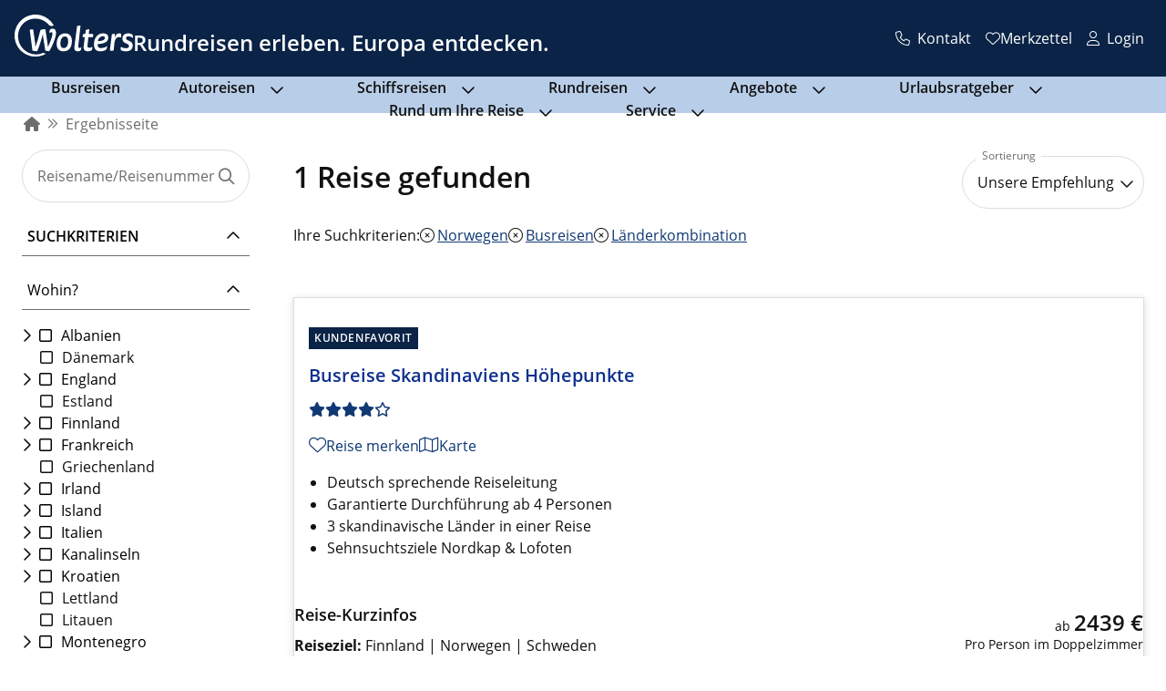

--- FILE ---
content_type: text/css; charset=utf-8
request_url: https://www.wolters-rundreisen.de/_nuxt/IconButton.ecc13e50.css
body_size: 480
content:
@media print{.no-print[data-v-0d51fb91]{display:none!important}}.wr-icon-btn[data-v-0d51fb91]{--icon-button-size:calc(var(--wr-sys-body-font-size) + var(--icon-button-spacing));--icon-button-spacing:var(--wr-sys-spacing-m);--icon-button-outlined-border-width:var(--wr-sys-border-level-2);--icon-size-level-1:1.25;--icon-size-level-2:1.5;--icon-size-level-3:2;background:none;background-color:var(--icon-button-background-color,var(--wr-sys-form-input-background-color-disabled));border:none;border:var(--wr-sys-border-transparent);border-radius:var(--wr-sys-border-radius-full);color:var(--icon-button-color,var(--wr-sys-form-label-color-disabled));height:var(--icon-button-size);line-height:var(--wr-sys-font-line-height-tiny);margin:0;padding:0;width:var(--icon-button-size)}.wr-icon-btn[data-v-0d51fb91]:disabled{cursor:not-allowed}.wr-icon-btn:disabled.wr-icon-btn--input[data-v-0d51fb91],.wr-icon-btn:disabled.wr-icon-btn--outlined[data-v-0d51fb91]{border:var(--wr-sys-form-input-border-disabled)}.wr-icon-btn:disabled.wr-icon-btn--outlined[data-v-0d51fb91]{border-width:var(--icon-button-outlined-border-width)}.wr-icon-btn[data-v-0d51fb91]:not(:disabled):focus-visible,.wr-icon-btn[data-v-0d51fb91]:not(:disabled):focus-within{outline:var(--focus-outline,var(--wr-sys-border-focus));outline-offset:var(--focus-offset,var(--wr-sys-border-offset-2))}.wr-icon-btn:not(:disabled).wr-icon-btn--primary[data-v-0d51fb91]{--icon-button-background-color:var(--wr-sys-color-primary);--icon-button-color:var(--wr-sys-color-on-primary)}.wr-icon-btn:not(:disabled).wr-icon-btn--primary[data-v-0d51fb91]:hover{--icon-button-background-color:var(--wr-sys-color-brand)}.wr-icon-btn:not(:disabled).wr-icon-btn--secondary[data-v-0d51fb91]{--icon-button-background-color:var(--wr-sys-color-secondary);--icon-button-color:var(--wr-sys-color-on-secondary)}.wr-icon-btn:not(:disabled).wr-icon-btn--secondary[data-v-0d51fb91]:hover{--icon-button-background-color:var(--wr-sys-color-secondary-container);--button-color:var(--wr-sys-color-on-secondary-container)}.wr-icon-btn:not(:disabled).wr-icon-btn--flat[data-v-0d51fb91]{--icon-button-background-color:transparent;--icon-button-color:var(--wr-sys-link-color)}.wr-icon-btn:not(:disabled).wr-icon-btn--flat[data-v-0d51fb91]:hover{--icon-button-color:var(--wr-sys-link-color-hover)}.wr-icon-btn:not(:disabled).wr-icon-btn--outlined[data-v-0d51fb91]{--icon-button-background-color:var(--wr-sys-color-inverse-primary);--icon-button-color:var(--wr-sys-color-on-inverse-primary);border-color:var(--wr-sys-color-primary);border-width:var(--icon-button-outlined-border-width)}.wr-icon-btn:not(:disabled).wr-icon-btn--outlined[data-v-0d51fb91]:hover{--icon-button-background-color:var(--wr-sys-color-secondary-container);--button-color:var(--wr-sys-color-on-secondary-container);border-color:var(--button-color)}.wr-icon-btn:not(:disabled).wr-icon-btn--input[data-v-0d51fb91]{--icon-button-background-color:var(--wr-sys-color-on-primary);--icon-button-color:var(--wr-sys-color-primary);border:var(--wr-sys-border-light)}.wr-icon-btn:not(:disabled).wr-icon-btn--input[data-v-0d51fb91]:hover{border:var(--wr-sys-form-input-border-hover);--icon-button-background-color:var(--wr-sys-color-secondary-container);--button-color:var(--wr-sys-color-on-secondary-container)}.wr-icon-btn--lg[data-v-0d51fb91]{--icon-button-size:calc(var(--wr-sys-body-font-size)*var(--icon-size-level-1) + var(--icon-button-spacing)*var(--icon-size-level-1))}.wr-icon-btn--xl[data-v-0d51fb91]{--icon-button-size:calc(var(--wr-sys-body-font-size)*var(--icon-size-level-2) + var(--icon-button-spacing)*var(--icon-size-level-2))}.wr-icon-btn--2xl[data-v-0d51fb91]{--icon-button-size:calc(var(--wr-sys-body-font-size)*var(--icon-size-level-3) + var(--icon-button-spacing)*var(--icon-size-level-3))}


--- FILE ---
content_type: text/css; charset=utf-8
request_url: https://www.wolters-rundreisen.de/_nuxt/BaseNote.428b15ba.css
body_size: 112
content:
.c-base-note[data-v-83e58de8]{background-color:#0a2346;border-bottom:2px solid #ff8f00;color:#fff;width:100%}.c-base-note__text[data-v-83e58de8]{margin:0;padding:.5rem 0;text-align:center}@media print{.no-print[data-v-83e58de8]{display:none!important}}.c-base-note[data-v-83e58de8] a{color:#fff;font-weight:700}


--- FILE ---
content_type: text/css; charset=utf-8
request_url: https://www.wolters-rundreisen.de/_nuxt/TheFooter.5d34cbe2.css
body_size: 1308
content:
@media print{.no-print[data-v-63851e81]{display:none!important}}.c-contact-opener[data-v-63851e81]{align-items:center;background:transparent;border:0;color:#fff;display:flex;line-height:1;padding:.5rem}@media (max-width:63.99em){.c-contact-opener span[data-v-63851e81]{display:none}}.c-contact-opener i[data-v-63851e81]{margin-right:.5rem}@media print{.no-print[data-v-ccf169be]{display:none!important}}.header-login[data-v-ccf169be]{position:relative}.header-login__trigger[data-v-ccf169be]{background:transparent;border:none;color:#fff;line-height:1;padding:.5rem}@media (max-width:63.99em){.header-login__trigger span[data-v-ccf169be]{display:none}}.header-login__link[data-v-ccf169be]{align-items:center;background:transparent;border:none;color:#fff;cursor:pointer;display:flex;line-height:1;padding:.5rem;text-decoration:underline}.header-login__link[data-v-ccf169be]:focus,.header-login__link[data-v-ccf169be]:hover{text-decoration:none}.header-login__flyout[data-v-ccf169be]{background-color:#0a2346;box-shadow:0 1rem 1rem #12121280;left:0;list-style-type:none;margin-bottom:0;padding:.5rem;position:absolute;top:100%;white-space:nowrap;z-index:2}.header-login__flyout--open-top[data-v-ccf169be]{bottom:100%;left:0;margin-bottom:1rem;top:auto}.header-login i[data-v-ccf169be]{margin-right:.5rem}@media print{.no-print[data-v-7d66deb0]{display:none!important}}.c-nav-burger__button[data-v-7d66deb0]{background-color:transparent;border:0;border-radius:0;display:none;height:30px;padding:0 6px;pointer-events:all;position:relative;transition:transform .6s cubic-bezier(.165,.84,.44,1);width:30px}@media (max-width:63.99em){.c-nav-burger__button[data-v-7d66deb0]{display:block}}.c-nav-burger__stroke[data-v-7d66deb0]{background-color:#fff;height:3px;left:0;position:absolute;right:0;top:50%;transition:transform .6s cubic-bezier(.165,.84,.44,1),opacity .3s cubic-bezier(.165,.84,.44,1),background-color .6s cubic-bezier(.165,.84,.44,1);width:auto}.c-nav-burger__stroke--1[data-v-7d66deb0]{transform:translateY(-8px)}.c-nav-burger__stroke--3[data-v-7d66deb0]{transform:translateY(8px)}.c-nav-burger.is-active .c-nav-burger__stroke--1[data-v-7d66deb0]{transform:rotate(45deg)}.c-nav-burger.is-active .c-nav-burger__stroke--2[data-v-7d66deb0]{opacity:0}.c-nav-burger.is-active .c-nav-burger__stroke--3[data-v-7d66deb0]{transform:rotate(-45deg)}@media print{.no-print[data-v-307f0098]{display:none!important}}.c-nav[data-v-307f0098]{background-color:#b8cde8;border-top:none}@media (max-width:63.99em){.c-nav[data-v-307f0098]{display:none}}.c-nav-list[data-v-307f0098]{align-items:center;display:flex;flex-wrap:wrap;height:2.5rem;justify-content:center}.c-nav-list .c-nav-list__item[data-v-307f0098]{display:flex;margin-right:4rem;position:relative}.c-nav-list .c-nav-list__item .fa-regular-button[data-v-307f0098]{background-color:transparent;border-color:transparent}.c-nav-list .c-nav-list__item i[data-v-307f0098]{margin-left:.5rem;margin-right:.5rem;margin-top:.2rem}.c-nav-list .c-nav-list__item i.open[data-v-307f0098]{display:none}.c-nav-list .c-nav-list__item i.closed[data-v-307f0098],.c-nav-list .c-nav-list__item.show-items i.open[data-v-307f0098],.c-nav-list .c-nav-list__item:hover i.open[data-v-307f0098]{display:block}.c-nav-list .c-nav-list__item.show-items i.closed[data-v-307f0098],.c-nav-list .c-nav-list__item:hover i.closed[data-v-307f0098]{display:none}.c-nav-list .c-nav-list__item.show-items .c-nav-flyout[data-v-307f0098],.c-nav-list .c-nav-list__item:hover .c-nav-flyout[data-v-307f0098]{display:block}.c-nav-list .c-nav__link[data-v-307f0098]{color:#111;font-weight:600;text-decoration:none}.c-nav-flyout[data-v-307f0098]{background-color:#b8cde8;display:none;left:-.5rem;padding:.5rem .5rem 0;position:absolute;top:1.4rem;width:-moz-max-content;width:max-content;z-index:2}.c-nav-flyout .c-nav-flyout__item[data-v-307f0098]{align-items:center;display:flex;height:3rem;width:100%}.c-nav-flyout .c-nav-flyout__item[data-v-307f0098]:not(:last-of-type){border-bottom:1px solid #111}.c-nav-flyout .c-nav-flyout__item .c-nav__link[data-v-307f0098]{color:#111;font-weight:unset}.c-nav-flyout .c-nav-flyout__item .c-nav__link[data-v-307f0098]:focus,.c-nav-flyout .c-nav-flyout__item .c-nav__link[data-v-307f0098]:hover{border-bottom:unset;text-decoration:underline}@media print{.no-print[data-v-462b8456]{display:none!important}}.c-main-nav__panel[data-v-462b8456]{background-color:#fff;height:100vh;max-width:80vw;overflow-y:auto;padding:1rem;position:fixed;right:0;top:0;width:350px;z-index:999}.c-main-nav[data-v-462b8456],.c-main-nav__panel[data-v-462b8456]{display:flex;flex-direction:column}.c-main-nav[data-v-462b8456]{height:100%;justify-content:space-between}.c-main-nav[data-v-462b8456] .c-collapsible__trigger{align-items:baseline;border-color:#103973;color:#103973;padding:.5rem 0}.c-main-nav[data-v-462b8456] .c-collapsible__trigger:focus,.c-main-nav[data-v-462b8456] .c-collapsible__trigger:hover{color:#0a2346}.c-main-nav[data-v-462b8456] .c-collapsible__content{padding-top:0}.c-main-nav-sub-menu[data-v-462b8456]{margin-left:1rem}.c-main-nav__menu[data-v-462b8456],.c-main-nav__menu ul[data-v-462b8456]{list-style:none}.c-main-nav__menu li[data-v-462b8456]{margin-left:0}.c-main-nav__header[data-v-462b8456]{border-top:1px solid #103973;margin-bottom:1rem}.c-main-nav__link[data-v-462b8456]{border-bottom:1px solid;display:flex;flex-wrap:wrap;justify-content:space-between;padding:.5rem 0;text-decoration:none}.c-main-nav__link[data-v-462b8456]:focus-visible,.c-main-nav__link[data-v-462b8456]:hover{color:#0a2346}.c-main-nav__backdrop[data-v-462b8456]{background-color:#00000080;bottom:0;cursor:pointer;left:0;position:fixed;right:0;top:0;z-index:2}.c-main-nav__close[data-v-462b8456]{background-color:#fff;border:0;color:#103973;font-size:1rem;text-align:left}.c-main-nav__close[data-v-462b8456]:focus-visible,.c-main-nav__close[data-v-462b8456]:hover{color:#0a2346}.slide-enter-active[data-v-462b8456],.slide-leave-active[data-v-462b8456]{transition:transform .5s ease}.slide-enter[data-v-462b8456],.slide-leave-to[data-v-462b8456]{transform:translate(100%);transition:all .5s ease-in 0s}@media print{.no-print[data-v-eddab10c]{display:none!important}}footer[data-v-eddab10c]{background-color:#0a2346;color:#fff;margin-top:auto;padding:0 1rem 1rem}.c-copyright[data-v-eddab10c]{align-items:center;color:#fff;display:flex;font-size:.75rem;justify-content:center;margin-bottom:0;margin-top:1rem}


--- FILE ---
content_type: text/css; charset=utf-8
request_url: https://www.wolters-rundreisen.de/_nuxt/BaseSocialList.ff888c02.css
body_size: 1817
content:
@media print{.no-print[data-v-c710bbc3]{display:none!important}}#login-note-modal[data-v-c710bbc3]{z-index:999999!important}@media print{.no-print[data-v-af9012ff]{display:none!important}}ul[data-v-af9012ff]{list-style-type:none;padding:0}ul li[data-v-af9012ff]{margin:0;padding-left:.1rem}ul li i[data-v-af9012ff]{margin-right:.5rem}ul li i.fa-circle-check[data-v-af9012ff]{color:#2e7d32}@media print{.no-print[data-v-8c3ea326]{display:none!important}}.form-modal[data-v-8c3ea326]{width:350px}.login-form[data-v-8c3ea326]{margin-bottom:1rem;text-align:left}.password-security[data-v-8c3ea326]{margin-top:1rem}.error-login[data-v-8c3ea326]{color:#a71d1b;font-weight:700;margin-bottom:1rem}.form-group[data-v-8c3ea326]{padding:.5rem 0}.form-footer[data-v-8c3ea326]{align-items:center;display:flex;flex-direction:column;gap:1rem;justify-content:space-between}.form-modal .modal-heading p[data-v-8c3ea326]{max-width:-moz-fit-content;max-width:fit-content}@media print{.no-print[data-v-50541dc8]{display:none!important}}.login-form[data-v-50541dc8]{margin-bottom:1rem;text-align:left}.password-security[data-v-50541dc8]{margin-top:1rem}.error-login[data-v-50541dc8]{color:#a71d1b;font-weight:700;margin-bottom:1rem}.form-group[data-v-50541dc8]{padding:.5rem 0}.form-footer[data-v-50541dc8]{align-items:center;display:flex;flex-direction:column;gap:1rem;justify-content:space-between}.form-modal .modal-heading p[data-v-50541dc8]{max-width:-moz-fit-content;max-width:fit-content}.btn[data-v-50541dc8]{align-items:center;background-color:#fff;border:1px solid #103973;border-radius:30px;color:#103973;display:inline-flex;font-weight:600;height:52px;justify-content:center;line-height:1;outline:none;padding:1rem;position:relative;text-align:center;text-decoration:none;transition:all .15s ease-in-out;-webkit-user-select:none;-moz-user-select:none;user-select:none}.btn[data-v-50541dc8]:active,.btn[data-v-50541dc8]:focus,.btn[data-v-50541dc8]:hover{background-color:#f2f2f2}.btn--primary[data-v-50541dc8],.btn-primary[data-v-50541dc8]{background-color:#103973;color:#fff}.btn--primary[data-v-50541dc8]:active,.btn--primary[data-v-50541dc8]:focus,.btn--primary[data-v-50541dc8]:hover,.btn-primary[data-v-50541dc8]:active,.btn-primary[data-v-50541dc8]:focus,.btn-primary[data-v-50541dc8]:hover{background-color:#0a2346}.btn--small[data-v-50541dc8]{height:40px;padding:.5rem}.btn[disabled][data-v-50541dc8]{background-color:#ddd;border-color:#ddd;cursor:not-allowed}.btn--full[data-v-50541dc8]{width:100%}.btn--search[data-v-50541dc8]{border:none;color:#6d6d6d}@media (max-width:29.99em){.btn--search[data-v-50541dc8]{padding:.75rem}}.btn--opacity[data-v-50541dc8]{background:hsla(0,0%,100%,.7)}.btn--arrow-right[data-v-50541dc8]{padding-left:.5rem;padding-right:.5rem;text-align:center}.btn--arrow-right i[data-v-50541dc8]{font-size:2.2rem;position:absolute;right:.5rem;top:.5rem}@media (max-width:29.99em){.btn--arrow-right i[data-v-50541dc8]{right:3.5rem}}#agency-panel p[data-v-50541dc8]:first-child{margin-top:1rem}@media print{.no-print[data-v-09ba803a]{display:none!important}}.btn[data-v-09ba803a]{align-items:center;background-color:#fff;border:1px solid #103973;border-radius:30px;color:#103973;display:inline-flex;font-weight:600;height:52px;justify-content:center;line-height:1;outline:none;padding:1rem;position:relative;text-align:center;text-decoration:none;transition:all .15s ease-in-out;-webkit-user-select:none;-moz-user-select:none;user-select:none}.btn[data-v-09ba803a]:active,.btn[data-v-09ba803a]:focus,.btn[data-v-09ba803a]:hover{background-color:#f2f2f2}.btn--primary[data-v-09ba803a],.btn-primary[data-v-09ba803a]{background-color:#103973;color:#fff}.btn--primary[data-v-09ba803a]:active,.btn--primary[data-v-09ba803a]:focus,.btn--primary[data-v-09ba803a]:hover,.btn-primary[data-v-09ba803a]:active,.btn-primary[data-v-09ba803a]:focus,.btn-primary[data-v-09ba803a]:hover{background-color:#0a2346}.btn--small[data-v-09ba803a]{height:40px;padding:.5rem}.btn[disabled][data-v-09ba803a]{background-color:#ddd;border-color:#ddd;cursor:not-allowed}.btn--full[data-v-09ba803a]{width:100%}.btn--search[data-v-09ba803a]{border:none;color:#6d6d6d}@media (max-width:29.99em){.btn--search[data-v-09ba803a]{padding:.75rem}}.btn--opacity[data-v-09ba803a]{background:hsla(0,0%,100%,.7)}.btn--arrow-right[data-v-09ba803a]{padding-left:.5rem;padding-right:.5rem;text-align:center}.btn--arrow-right i[data-v-09ba803a]{font-size:2.2rem;position:absolute;right:.5rem;top:.5rem}@media (max-width:29.99em){.btn--arrow-right i[data-v-09ba803a]{right:3.5rem}}.login-form[data-v-09ba803a]{margin-bottom:1rem;text-align:left}.password-security[data-v-09ba803a]{margin-top:1rem}.error-login[data-v-09ba803a]{color:#a71d1b;font-weight:700;margin-bottom:1rem}.form-group[data-v-09ba803a]{padding:.5rem 0}.form-footer[data-v-09ba803a]{align-items:center;display:flex;flex-direction:column;gap:1rem;justify-content:space-between}.form-modal .modal-heading p[data-v-09ba803a]{max-width:-moz-fit-content;max-width:fit-content}#customer-panel p[data-v-09ba803a]:first-child{margin-top:1rem}@media print{.no-print[data-v-857b8a2e]{display:none!important}}.form-modal[data-v-857b8a2e]{width:350px}.fade-enter-active[data-v-857b8a2e],.fade-leave-active[data-v-857b8a2e]{transition-duration:.5s;transition-property:all}.fade-enter[data-v-857b8a2e],.fade-leave-to[data-v-857b8a2e]{max-height:0;opacity:0;overflow-y:hidden}@media print{.no-print[data-v-e6431d0c]{display:none!important}}.form-modal[data-v-e6431d0c]{width:350px}.btn[data-v-e6431d0c]{align-items:center;background-color:#fff;border:1px solid #103973;border-radius:30px;color:#103973;display:inline-flex;font-weight:600;height:52px;justify-content:center;line-height:1;outline:none;padding:1rem;position:relative;text-align:center;text-decoration:none;transition:all .15s ease-in-out;-webkit-user-select:none;-moz-user-select:none;user-select:none}.btn[data-v-e6431d0c]:active,.btn[data-v-e6431d0c]:focus,.btn[data-v-e6431d0c]:hover{background-color:#f2f2f2}.btn--primary[data-v-e6431d0c],.btn-primary[data-v-e6431d0c]{background-color:#103973;color:#fff}.btn--primary[data-v-e6431d0c]:active,.btn--primary[data-v-e6431d0c]:focus,.btn--primary[data-v-e6431d0c]:hover,.btn-primary[data-v-e6431d0c]:active,.btn-primary[data-v-e6431d0c]:focus,.btn-primary[data-v-e6431d0c]:hover{background-color:#0a2346}.btn--small[data-v-e6431d0c]{height:40px;padding:.5rem}.btn[disabled][data-v-e6431d0c]{background-color:#ddd;border-color:#ddd;cursor:not-allowed}.btn--full[data-v-e6431d0c]{width:100%}.btn--search[data-v-e6431d0c]{border:none;color:#6d6d6d}@media (max-width:29.99em){.btn--search[data-v-e6431d0c]{padding:.75rem}}.btn--opacity[data-v-e6431d0c]{background:hsla(0,0%,100%,.7)}.btn--arrow-right[data-v-e6431d0c]{padding-left:.5rem;padding-right:.5rem;text-align:center}.btn--arrow-right i[data-v-e6431d0c]{font-size:2.2rem;position:absolute;right:.5rem;top:.5rem}@media (max-width:29.99em){.btn--arrow-right i[data-v-e6431d0c]{right:3.5rem}}.login-form[data-v-e6431d0c]{margin-bottom:1rem;text-align:left}.password-security[data-v-e6431d0c]{margin-top:1rem}.error-login[data-v-e6431d0c]{color:#a71d1b;font-weight:700;margin-bottom:1rem}.form-group[data-v-e6431d0c]{padding:.5rem 0}.form-footer[data-v-e6431d0c]{align-items:center;display:flex;flex-direction:column;gap:1rem;justify-content:space-between}.form-modal .modal-heading p[data-v-e6431d0c]{max-width:-moz-fit-content;max-width:fit-content}@media print{.no-print[data-v-4de401d9]{display:none!important}}.agency-login[data-v-4de401d9]{position:absolute}@media print{.no-print[data-v-e1db1a0c]{display:none!important}}.c-contact-information__footer[data-v-e1db1a0c]{max-width:25rem}@media print{.no-print[data-v-d1e5b960]{display:none!important}}.c-footer-block[data-v-d1e5b960]{color:#fff;padding-top:2rem}.c-footer-block__headline[data-v-d1e5b960]{display:block;font-size:1.5rem;font-weight:400;margin-bottom:.9rem}@media print{.no-print[data-v-3651f239]{display:none!important}}fieldset[data-v-3651f239]{display:flex;gap:.5rem;margin-bottom:1rem}.newsletter-form-notification[data-v-3651f239]{color:#0277bd}@font-face{font-display:block;font-family:Roboto;src:url(https://assets.sendinblue.com/font/Roboto/Latin/normal/normal/7529907e9eaf8ebb5220c5f9850e3811.woff2) format("woff2"),url(https://assets.sendinblue.com/font/Roboto/Latin/normal/normal/25c678feafdc175a70922a116c9be3e7.woff) format("woff")}@font-face{font-display:fallback;font-family:Roboto;font-weight:600;src:url(https://assets.sendinblue.com/font/Roboto/Latin/medium/normal/6e9caeeafb1f3491be3e32744bc30440.woff2) format("woff2"),url(https://assets.sendinblue.com/font/Roboto/Latin/medium/normal/71501f0d8d5aa95960f6475d5487d4c2.woff) format("woff")}@font-face{font-display:fallback;font-family:Roboto;font-weight:700;src:url(https://assets.sendinblue.com/font/Roboto/Latin/bold/normal/3ef7cf158f310cf752d5ad08cd0e7e60.woff2) format("woff2"),url(https://assets.sendinblue.com/font/Roboto/Latin/bold/normal/ece3a1d82f18b60bcce0211725c476aa.woff) format("woff")}#sib-container input[data-v-3651f239]::-moz-placeholder{color:#a6a6a6;font-family:Open Sans,sans-serif;text-align:left}#sib-container input[data-v-3651f239]::placeholder{color:#a6a6a6;font-family:Open Sans,sans-serif;text-align:left}#sib-container textarea[data-v-3651f239]::-moz-placeholder{color:#a6a6a6;font-family:Open Sans,sans-serif;text-align:left}#sib-container textarea[data-v-3651f239]::placeholder{color:#a6a6a6;font-family:Open Sans,sans-serif;text-align:left}.sib-form[data-v-3651f239]{background-color:#e3e6ea;padding:0}#sib-container[data-v-3651f239]{background-color:#e3e6ea;margin:-10px 0;padding:0 10px 0 0}.sib-form-block[data-v-3651f239]{padding:0}.sib-form-block__button[data-v-3651f239]{background-color:#111;border-radius:30px;border-width:0;color:#fff;font-family:Open Sans,sans-serif;font-size:16px;font-weight:600;text-align:left}@media print{.no-print[data-v-533ea0f7]{display:none!important}}.social-list[data-v-533ea0f7]{align-items:center;display:flex;gap:.8rem;list-style:none;margin-block:0}.social-list__item[data-v-533ea0f7]{margin-inline-start:0}.social-list__link[data-v-533ea0f7]{color:#fff;display:block;font-size:2rem;padding:3px;text-decoration:none;transition:scale .3s}.social-list__link[data-v-533ea0f7]:focus-visible,.social-list__link[data-v-533ea0f7]:hover{color:#fff;scale:1.1}


--- FILE ---
content_type: text/css; charset=utf-8
request_url: https://www.wolters-rundreisen.de/_nuxt/BaseModal.ee2fe2e4.css
body_size: 236
content:
@media print{.no-print[data-v-815e4cbd]{display:none!important}}.modal-backdrop[data-v-815e4cbd]{align-items:center;background-color:var(--wr-sys-color-backdrop);bottom:0;display:flex;justify-content:center;left:0;position:fixed;right:0;top:0;z-index:var(--wr-sys-layer-top)}.modal[data-v-815e4cbd]{--modal-border:var(--wr-sys-border-lightest);--modal-max-height:90vh;--modal-max-width:90vw;background:var(--wr-sys-color-surface-light);box-shadow:var(--wr-sys-shadow-base);display:flex;flex-direction:column;max-height:var(--modal-max-height);max-width:var(--modal-max-width);position:relative}.modal__header[data-v-815e4cbd]{align-items:center;border-bottom:var(--modal-border);display:flex;gap:var(--wr-sys-spacing-m);justify-content:space-between;padding-block:var(--wr-sys-spacing-s);padding-inline:var(--wr-sys-spacing-l)}.modal__headline[data-v-815e4cbd]{margin:0}.modal__content-wrapper[data-v-815e4cbd]{flex:1;overflow-y:auto}.modal__content[data-v-815e4cbd],.modal__footer[data-v-815e4cbd]{padding-block:var(--wr-sys-spacing-s);padding-inline:var(--wr-sys-spacing-l)}.modal__footer[data-v-815e4cbd]{border-top:var(--modal-border);flex:auto}


--- FILE ---
content_type: text/css; charset=utf-8
request_url: https://www.wolters-rundreisen.de/_nuxt/BaseTextInput.5dc92ea8.css
body_size: 899
content:
@media print{.no-print[data-v-aa0602c3]{display:none!important}}div[data-v-aa0602c3]:hover{cursor:pointer}i[data-v-aa0602c3]{margin-right:.5rem;vertical-align:super}@media print{.no-print[data-v-5ece2c69]{display:none!important}}form .control-group[data-v-5ece2c69]{margin-bottom:1.5rem}form .control-group[data-v-5ece2c69]:first-child{margin-top:.5rem}form .control-group[data-v-5ece2c69]:last-child{margin-bottom:0}.input-with-notice[data-v-5ece2c69]{position:relative}.input-with-notice__item[data-v-5ece2c69]{background-color:transparent;font-size:1.25rem;position:absolute;right:6px;top:20px}.input-with-notice__item--offset[data-v-5ece2c69]{right:2.5rem}.error-label[data-v-5ece2c69],.warning-label[data-v-5ece2c69]{display:block;font-size:.75rem;line-height:1.25;padding:6px 0}.error-label[data-v-5ece2c69]{color:#c62828}.warning-label[data-v-5ece2c69]{color:#ff8f00}.text-input-wrapper[data-v-5ece2c69]{position:relative;width:100%}.text-input-wrapper label [placeholder]~.sliding-label[data-v-5ece2c69],.text-input-wrapper:not(.disabled) label .changed~.sliding-label[data-v-5ece2c69],.text-input-wrapper:not(.disabled) label .focus~.sliding-label[data-v-5ece2c69],.text-input-wrapper:not(.disabled) label :active+.sliding-label[data-v-5ece2c69],.text-input-wrapper:not(.disabled) label :focus+.sliding-label[data-v-5ece2c69],.text-input-wrapper:not(.disabled) label :not(:empty)+.sliding-label[data-v-5ece2c69]{font-size:.75rem;top:0;transition:top .1s,font-size .1s;width:auto}.text-input-wrapper:not(.disabled) label .changed~.sliding-label[data-v-5ece2c69],.text-input-wrapper:not(.disabled) label .focus~.sliding-label[data-v-5ece2c69],.text-input-wrapper:not(.disabled) label :active+.sliding-label[data-v-5ece2c69],.text-input-wrapper:not(.disabled) label :focus+.sliding-label[data-v-5ece2c69],.text-input-wrapper:not(.disabled) label :not(:empty)+.sliding-label[data-v-5ece2c69]{line-height:1;padding:0 6px}.text-input-wrapper.disabled[data-v-5ece2c69],.text-input-wrapper.disabled[data-v-5ece2c69] *{cursor:not-allowed}.text-input-wrapper.disabled .sliding-label[data-v-5ece2c69]{color:#e3e6ea}.text-input-wrapper label .sliding-label[data-v-5ece2c69]{background-color:#fff;color:#6d6d6d;font-size:1rem;left:1rem;padding-bottom:3px;padding-top:3px;pointer-events:none;position:absolute;top:50%;transform:translateY(-50%);-webkit-user-select:none;-moz-user-select:none;user-select:none}.text-input-wrapper label[data-v-5ece2c69]{line-height:1}.text-input-wrapper.mandatory .sliding-label[data-v-5ece2c69]:after{content:" *"}.text-input-wrapper .error[data-v-5ece2c69]{color:#c62828}.text-input-wrapper .error[data-v-5ece2c69],.text-input-wrapper .success[data-v-5ece2c69]{background-color:#fff;border-radius:50%;position:absolute;right:0;top:0;transform:translateY(-50%)}.text-input-wrapper .success[data-v-5ece2c69]{color:#2e7d32}.text-input-wrapper .warning[data-v-5ece2c69]{background-color:#fff;border-radius:50%;color:#ff8f00;position:absolute;right:0;top:0;transform:translateY(-50%)}.text-input-wrapper .search[data-v-5ece2c69]{background-color:#fff;color:#6d6d6d;font-size:1.1rem;position:absolute;right:1rem;top:1.3rem}input[data-v-5ece2c69],textarea[data-v-5ece2c69]{background-color:#fff;border:1px solid #ddd;border-radius:30px;color:#111;line-height:24px;outline:none;padding:1rem;width:100%}input.placeholder-readability[data-v-5ece2c69]::-moz-placeholder,textarea.placeholder-readability[data-v-5ece2c69]::-moz-placeholder{color:#6d6d6d}input.placeholder-readability[data-v-5ece2c69]::placeholder,textarea.placeholder-readability[data-v-5ece2c69]::placeholder{color:#6d6d6d}input[data-v-5ece2c69]:active,input[data-v-5ece2c69]:focus,input[data-v-5ece2c69]:hover,textarea[data-v-5ece2c69]:active,textarea[data-v-5ece2c69]:focus,textarea[data-v-5ece2c69]:hover{box-shadow:0 0 3px #111}.error input[data-v-5ece2c69]:active,.error input[data-v-5ece2c69]:focus,.error input[data-v-5ece2c69]:hover,.error textarea[data-v-5ece2c69]:active,.error textarea[data-v-5ece2c69]:focus,.error textarea[data-v-5ece2c69]:hover{box-shadow:0 0 3px #c62828}.success input[data-v-5ece2c69]:active,.success input[data-v-5ece2c69]:focus,.success input[data-v-5ece2c69]:hover,.success textarea[data-v-5ece2c69]:active,.success textarea[data-v-5ece2c69]:focus,.success textarea[data-v-5ece2c69]:hover{box-shadow:0 0 3px #2e7d32}.warning input[data-v-5ece2c69]:active,.warning input[data-v-5ece2c69]:focus,.warning input[data-v-5ece2c69]:hover,.warning textarea[data-v-5ece2c69]:active,.warning textarea[data-v-5ece2c69]:focus,.warning textarea[data-v-5ece2c69]:hover{box-shadow:0 0 3px #ff8f00}.error input[data-v-5ece2c69],.error textarea[data-v-5ece2c69]{border-color:#c62828}.success input[data-v-5ece2c69],.success textarea[data-v-5ece2c69]{border-color:#2e7d32}.warning input[data-v-5ece2c69],.warning textarea[data-v-5ece2c69]{border-color:#ff8f00}input[data-v-5ece2c69]:not(:focus),textarea[data-v-5ece2c69]:not(:focus){cursor:pointer}input[data-v-5ece2c69]::-ms-expand,textarea[data-v-5ece2c69]::-ms-expand{display:none}textarea[data-v-5ece2c69]{height:auto;min-height:48px}.counter-label[data-v-5ece2c69]{color:#6d6d6d;display:inline-block;font-size:.75rem;text-align:right;width:100%}.text-input-placeholder__placeholder[data-v-5ece2c69]{height:58px}


--- FILE ---
content_type: text/css; charset=utf-8
request_url: https://www.wolters-rundreisen.de/_nuxt/BaseTextLoader.0ce9d6ea.css
body_size: 143
content:
@media print{.no-print[data-v-4e5f5838]{display:none!important}}.text-loader[data-v-4e5f5838]{align-items:center;background-color:#0000004d;display:flex;height:200%;justify-content:center;left:0;position:fixed;top:0;width:100%;z-index:99999}.text-loader>i[data-v-4e5f5838]{animation:spinner-4e5f5838 1.5s linear infinite;font-size:4rem;left:48%;position:absolute;top:25%}@keyframes spinner-4e5f5838{to{transform:rotate(1turn)}}.text-loader>div[data-v-4e5f5838]{flex:1;text-align:center}.text-loader.inline[data-v-4e5f5838]{background-color:#ffffffa3;display:flex;flex-direction:column;height:100%;position:absolute}.text-loader.inline>i[data-v-4e5f5838]{flex:1;position:inherit}


--- FILE ---
content_type: text/css; charset=utf-8
request_url: https://www.wolters-rundreisen.de/_nuxt/BaseRadioGroup.759d9051.css
body_size: 16
content:
@media print{.no-print[data-v-b0095c4a]{display:none!important}}.radio-group-wrapper[data-v-b0095c4a]{-webkit-user-select:none;-moz-user-select:none;user-select:none}.radio-group-wrapper .radio-group-list.split[data-v-b0095c4a]{-moz-column-count:2;column-count:2}.radio-group-wrapper.horizontal ul[data-v-b0095c4a]{display:flex}.radio-group-wrapper.horizontal ul>li[data-v-b0095c4a]{flex:1}.radio-group-wrapper label+label[data-v-b0095c4a]{margin-left:25%}.radio-group-wrapper .c-tooltip[data-v-b0095c4a]{margin-left:.4rem}


--- FILE ---
content_type: text/css; charset=utf-8
request_url: https://www.wolters-rundreisen.de/_nuxt/BaseRadioInput.2352635c.css
body_size: 194
content:
@media print{.no-print{display:none!important}}label>span:first-of-type{display:inline-block}.disabled{cursor:not-allowed}.disabled>span{color:#e3e6ea}[type=radio]{-webkit-appearance:none;-moz-appearance:none;appearance:none;cursor:pointer;display:none;outline:none;position:relative;top:0}[type=radio]:before{display:block;height:60%;margin:20% auto;width:60%}[type=radio]:disabled+i{color:#e3e6ea}.radio-title-html{align-items:baseline;display:flex!important;flex-direction:row;flex-wrap:wrap;justify-content:center}.radio-title-html div,.radio-title-html:before{display:flex!important;flex-basis:100%;flex:1;flex-direction:column}.radio-title-html div{flex:10}@media print{.no-print[data-v-cf410620]{display:none!important}}i[data-v-cf410620]{margin-right:.5rem}label[data-v-cf410620]{align-items:baseline;display:flex}i[data-v-cf410620]{--fa-animation-duration:1.2s}


--- FILE ---
content_type: text/css; charset=utf-8
request_url: https://www.wolters-rundreisen.de/_nuxt/BaseToolTip.0671f3f8.css
body_size: 366
content:
@media print{.no-print[data-v-cf65ef3d]{display:none!important}}i[data-v-cf65ef3d]{margin-right:0}.small .c-tooltip__content[data-v-cf65ef3d]{min-width:17rem}.c-tooltip[data-v-cf65ef3d]{cursor:pointer;display:inline-block;font-weight:400;line-height:1.4rem;position:relative}.c-tooltip__content[data-v-cf65ef3d]{background-color:#fff;bottom:30px;box-shadow:0 0 5px #ddd;color:var(--accent-color-3);font-size:1rem;left:-17px;min-width:18rem;opacity:0;padding:.5rem;position:absolute;text-align:center;transition:opacity .5s;-webkit-user-select:none;-moz-user-select:none;user-select:none;visibility:hidden;z-index:110}.c-tooltip__content[data-v-cf65ef3d]:after{border:10px solid transparent;border-top-color:#fff;bottom:-20px;content:"";left:20px;margin-left:-5px;position:absolute}.c-tooltip__content--bottom-right[data-v-cf65ef3d]{bottom:20px;left:auto;right:-17px;top:auto}.c-tooltip__content--bottom-right[data-v-cf65ef3d]:after{bottom:-19px;left:auto;right:24px}.c-tooltip__content--bottom-left[data-v-cf65ef3d]{bottom:20px;left:-13px;top:auto}.c-tooltip__content--bottom-left[data-v-cf65ef3d]:after{bottom:-19px;left:17px}.c-tooltip__content--top-left[data-v-cf65ef3d]{bottom:auto;left:-14px;right:auto;top:30px}.c-tooltip__content--top-left[data-v-cf65ef3d]:after{border-color:transparent transparent #fff;bottom:auto;left:17px;top:-19px}.c-tooltip__content--top-right[data-v-cf65ef3d]{bottom:auto;left:auto;right:-14px;top:30px}.c-tooltip__content--top-right[data-v-cf65ef3d]:after{border-color:transparent transparent #fff;bottom:auto;left:auto;right:21px;top:-19px}.c-tooltip:hover>p[data-v-cf65ef3d],.c-tooltip>.static[data-v-cf65ef3d]{opacity:1;visibility:visible}


--- FILE ---
content_type: text/css; charset=utf-8
request_url: https://www.wolters-rundreisen.de/_nuxt/ContactLinks.31a2e3b1.css
body_size: 9
content:
@media print{.no-print[data-v-f8378aeb]{display:none!important}}.contact-links[data-v-f8378aeb]{list-style:none}.contact-links__icon[data-v-f8378aeb]{margin-inline-end:8px}.contact-links__link[data-v-f8378aeb]{color:#fff;text-decoration:none}.contact-links__link[data-v-f8378aeb]:focus-visible,.contact-links__link[data-v-f8378aeb]:hover{color:#fff;text-decoration:underline}.contact-links__link-blue[data-v-f8378aeb]{color:#103973}.contact-links__link-blue[data-v-f8378aeb]:focus-visible,.contact-links__link-blue[data-v-f8378aeb]:hover{color:#0a2346}


--- FILE ---
content_type: text/css; charset=utf-8
request_url: https://www.wolters-rundreisen.de/_nuxt/BaseCollapsible.322eb0d2.css
body_size: 434
content:
@media print{.no-print[data-v-85d7c635]{display:none!important}}.c-collapsible[data-v-85d7c635]{background-color:#fff;width:100%}.c-collapsible.disabled button[data-v-85d7c635],.c-collapsible.disabled span[data-v-85d7c635]{color:#6d6d6d;cursor:not-allowed}.c-collapsible.disabled span[data-v-85d7c635]{border-bottom-color:#6d6d6d}.c-collapsible-wrapper[data-v-85d7c635]{display:grid;grid-template-columns:0 auto}.c-collapsible__trigger[data-v-85d7c635]{align-items:center;background-color:transparent;border:0;border-bottom:1px solid #6d6d6d;display:flex;justify-content:space-between;outline:none;text-align:left;width:100%}.c-collapsible__trigger i[data-v-85d7c635]{margin-right:.59rem}.c-collapsible__trigger[aria-expanded=true] i[data-v-85d7c635]{margin-right:.25rem}.c-collapsible--small .c-collapsible__trigger[data-v-85d7c635]{border-bottom-width:0;-moz-column-gap:1rem;column-gap:1rem;flex-direction:row-reverse;justify-content:flex-end;width:auto}.c-collapsible__title[data-v-85d7c635]{font-family:Open Sans,sans-serif;font-size:1.5rem;font-weight:400;margin-bottom:0;padding:1rem 0}.c-collapsible--small .c-collapsible__title[data-v-85d7c635]{border-bottom:1px solid #103973;color:#103973;font-size:1rem;padding-bottom:.25rem;padding-top:.25rem}.c-collapsible--small .c-collapsible__title[data-v-85d7c635]:hover:not(.c-collapsible--small .c-collapsible__title.disabled){border-bottom:1px solid transparent}.c-collapsible__content[data-v-85d7c635]{padding-bottom:1rem;padding-top:1rem}.c-collapsible__content[aria-hidden=true][data-v-85d7c635]{display:none}.c-collapsible--small .c-collapsible__content[data-v-85d7c635]{margin-left:2.5rem;padding-bottom:.5rem;padding-top:0}.c-collapsible--list .c-collapsible__content[data-v-85d7c635]{margin-left:1.5rem}.c-collapsible--list .c-collapsible__trigger i[data-v-85d7c635]{margin-right:.59rem}.c-collapsible--list .c-collapsible__trigger[aria-expanded=true] i[data-v-85d7c635]{margin-right:.25rem}.c-collapsible ol[data-v-85d7c635],.c-collapsible ul[data-v-85d7c635]{margin-top:0}.c-collapsible ol[data-v-85d7c635]:last-child,.c-collapsible p[data-v-85d7c635]:last-child,.c-collapsible ul[data-v-85d7c635]:last-child{margin-bottom:0}


--- FILE ---
content_type: text/css; charset=utf-8
request_url: https://www.wolters-rundreisen.de/_nuxt/BaseFooterList.0e0a23f2.css
body_size: 247
content:
@media print{.no-print[data-v-1312bc9a]{display:none!important}}.c-footer-list[data-v-1312bc9a]{align-items:center;display:flex;flex-wrap:wrap;justify-content:center}.c-footer-list__item[data-v-1312bc9a]{margin-left:0;position:relative}.c-footer__link[data-v-1312bc9a]{align-items:center;color:#fff;display:flex;padding:1rem .5rem 0;text-decoration:none}.c-footer-list--sub .c-footer__link[data-v-1312bc9a]{padding-bottom:.5rem;padding-top:.5rem}.c-footer__link[data-v-1312bc9a]:focus,.c-footer__link[data-v-1312bc9a]:hover{color:#fff;text-decoration:underline}.c-footer__link--flyout.is-toggled[data-v-1312bc9a]{cursor:pointer}.c-footer-list--sub[data-v-1312bc9a]{background-color:#0a2346;bottom:100%;display:none;flex-direction:column;left:50%;position:absolute;transform:translate(-50%);z-index:1}.c-footer-list--sub .c-footer-list__item[data-v-1312bc9a]{text-align:center;width:100%}.c-footer-list--sub .c-footer__link[data-v-1312bc9a]{border-bottom:1px solid #ddd;display:block;padding:1rem;white-space:nowrap;width:100%}.c-footer-list--sub.is-active[data-v-1312bc9a]{display:flex}i[data-v-1312bc9a]{margin-left:.5rem}


--- FILE ---
content_type: text/css; charset=utf-8
request_url: https://www.wolters-rundreisen.de/_nuxt/TheDebug.a57140c0.css
body_size: 196
content:
@media print{.no-print[data-v-7a80f10b]{display:none!important}}.sticky[data-v-7a80f10b]{background-color:#fff;border:2px solid #111;border-radius:1rem;bottom:3rem;box-shadow:0 3px 8px #0000003d;color:#111;left:.5rem;padding:.5rem;position:fixed;z-index:15}.debug-api-calls[data-v-7a80f10b]{bottom:6rem;height:50%;overflow-y:scroll;resize:horizontal;width:50%}.debug-api-calls .request[data-v-7a80f10b],.debug-api-calls .response[data-v-7a80f10b]{padding-left:1rem}.debug-api-calls .request>details[data-v-7a80f10b],.debug-api-calls .request>div[data-v-7a80f10b],.debug-api-calls .response>details[data-v-7a80f10b],.debug-api-calls .response>div[data-v-7a80f10b]{padding-left:2rem}.debug-api-calls .headers[data-v-7a80f10b]{padding-left:1rem}.debug-api-calls .headers>details[data-v-7a80f10b],.debug-api-calls .headers>div[data-v-7a80f10b]{padding-left:2rem}.ok[data-v-7a80f10b]{color:#2e7d32}.server-error[data-v-7a80f10b]{color:#c62828}.client-error[data-v-7a80f10b]{color:#ff8f00}summary button[data-v-7a80f10b]{border-radius:50%;margin-left:1rem}.opener[data-v-7a80f10b]{z-index:16}


--- FILE ---
content_type: text/css; charset=utf-8
request_url: https://www.wolters-rundreisen.de/_nuxt/ContentElements.e19b2ec1.css
body_size: 333
content:
@media print{.no-print{display:none!important}}.btn{align-items:center;background-color:#fff;border:1px solid #103973;border-radius:30px;color:#103973;display:inline-flex;font-weight:600;height:52px;justify-content:center;line-height:1;outline:none;padding:1rem;position:relative;text-align:center;text-decoration:none;transition:all .15s ease-in-out;-webkit-user-select:none;-moz-user-select:none;user-select:none}.btn:active,.btn:focus,.btn:hover{background-color:#f2f2f2}.btn--primary,.btn-primary{background-color:#103973;color:#fff}.btn--primary:active,.btn--primary:focus,.btn--primary:hover,.btn-primary:active,.btn-primary:focus,.btn-primary:hover{background-color:#0a2346}.btn--small{height:40px;padding:.5rem}.btn[disabled]{background-color:#ddd;border-color:#ddd;cursor:not-allowed}.btn--full{width:100%}.btn--search{border:none;color:#6d6d6d}@media (max-width:29.99em){.btn--search{padding:.75rem}}.btn--opacity{background:hsla(0,0%,100%,.7)}.btn--arrow-right{padding-left:.5rem;padding-right:.5rem;text-align:center}.btn--arrow-right i{font-size:2.2rem;position:absolute;right:.5rem;top:.5rem}@media (max-width:29.99em){.btn--arrow-right i{right:3.5rem}}a.btn{text-decoration:none!important}


--- FILE ---
content_type: text/css; charset=utf-8
request_url: https://www.wolters-rundreisen.de/_nuxt/BaseNotification.2bd5e597.css
body_size: 114
content:
@media print{.no-print[data-v-c871cba1]{display:none!important}}.c-notification[data-v-c871cba1]{display:flex;gap:16px;justify-content:flex-start;margin:1rem 0;padding:1rem}.c-notification[data-v-c871cba1] p:last-child{margin-block-end:0}.c-notification.c-notification--info[data-v-c871cba1]{background:#c0e7fe}.c-notification.c-notification--success[data-v-c871cba1]{background:#c2e8c4}.c-notification.c-notification--warning[data-v-c871cba1]{background:#ffe9cc}.c-notification.c-notification--error[data-v-c871cba1]{background:#f4c6c6}.c-notification__text[data-v-c871cba1]{margin-block:0}.c-notification__icon[data-v-c871cba1]{flex-shrink:0;font-size:1.6rem}.c-notification--info .c-notification__icon[data-v-c871cba1]{color:#0277bd}.c-notification--success .c-notification__icon[data-v-c871cba1]{color:#2e7d32}.c-notification--warning .c-notification__icon[data-v-c871cba1]{color:#ff8f00}.c-notification--error .c-notification__icon[data-v-c871cba1]{color:#c62828}


--- FILE ---
content_type: text/css; charset=utf-8
request_url: https://www.wolters-rundreisen.de/_nuxt/BaseSelect.b51caff1.css
body_size: 419
content:
@media print{.no-print[data-v-1c8bec53]{display:none!important}}.select-wrapper[data-v-1c8bec53]{border-radius:30px;position:relative;width:100%}.select-wrapper label .slided-label[data-v-1c8bec53]{background-color:#fff;color:#6d6d6d;font-size:.75rem;left:1rem;line-height:1;padding:0 6px;position:absolute;top:-6px}.select-wrapper i[data-v-1c8bec53]{cursor:pointer;pointer-events:none;position:absolute;right:.7rem;top:30px;transform:translateY(-50%)}.select-wrapper.error i[data-v-1c8bec53]{background-color:#fff;color:#c62828;right:-.5rem;top:0}.select-wrapper.error select[data-v-1c8bec53]{border-color:#c62828}.select-wrapper.success i[data-v-1c8bec53]{background-color:#fff;color:#2e7d32;right:-.5rem;top:0}.select-wrapper.success select[data-v-1c8bec53]{border-color:#2e7d32}.select-wrapper.primary-border select[data-v-1c8bec53]{border-color:#103973}.select-wrapper label[data-v-1c8bec53]{line-height:1}.select-wrapper.mandatory .slided-label[data-v-1c8bec53]:after{content:" *"}select[data-v-1c8bec53]{-webkit-appearance:none;-moz-appearance:none;appearance:none;background-color:#fff;border:1px solid #ddd;border-radius:30px;cursor:pointer;line-height:24px;outline:none;overflow:hidden;padding:1rem 2rem 1rem 1rem;text-overflow:ellipsis;width:100%}select[data-v-1c8bec53]:active,select[data-v-1c8bec53]:focus,select[data-v-1c8bec53]:hover{box-shadow:0 0 3px #111}.error select[data-v-1c8bec53]:active,.error select[data-v-1c8bec53]:focus,.error select[data-v-1c8bec53]:hover{box-shadow:0 0 3px #c62828}.success select[data-v-1c8bec53]:active,.success select[data-v-1c8bec53]:focus,.success select[data-v-1c8bec53]:hover{box-shadow:0 0 3px #2e7d32}select [disabled][data-v-1c8bec53]{color:#e3e6ea;cursor:not-allowed}select.changed[data-v-1c8bec53]{color:#111}select[data-v-1c8bec53]::-ms-expand{display:none}select:not(.changed)+span[data-v-1c8bec53]{visibility:hidden}


--- FILE ---
content_type: text/css; charset=utf-8
request_url: https://www.wolters-rundreisen.de/_nuxt/TeaserTile.d868b465.css
body_size: 424
content:
@media print{.no-print[data-v-1b6f191e]{display:none!important}}.c-selected-filters[data-v-1b6f191e]{-moz-column-gap:1rem;column-gap:1rem;display:flex;flex-wrap:wrap;margin-top:1rem;width:100%}.c-selected-filters p[data-v-1b6f191e]{margin-bottom:.5rem}.c-selected-filters ol[data-v-1b6f191e]{-moz-column-gap:1rem;column-gap:1rem;display:flex;flex-wrap:wrap;row-gap:.5rem}.c-selected-filters li i[data-v-1b6f191e]{color:#111;cursor:pointer;margin-right:3px}.c-selected-filters li button[data-v-1b6f191e]{background-color:transparent;border:none;color:#103973;margin:0;padding:0;text-decoration:underline;width:auto}.c-selected-filters li button[data-v-1b6f191e]:hover{text-decoration:none}@media print{.no-print[data-v-2a36fa8d]{display:none!important}}.c-teaser-tile[data-v-2a36fa8d]{display:grid;gap:1rem}@media (min-width:64em){.c-teaser-tile[data-v-2a36fa8d]{grid-auto-columns:minmax(0,1fr);grid-auto-flow:column;grid-auto-rows:auto;grid-column:1/-1}}.c-teaser-tile[data-v-2a36fa8d] *{text-decoration:none}.c-teaser-tile__body[data-v-2a36fa8d]{padding:0 .75rem}.c-teaser-tile__body p[data-v-2a36fa8d]:first-of-type{margin-bottom:0}.c-detail-tile__footer[data-v-2a36fa8d]{padding:0 .75rem .75rem}.c-teaser-tile__item[data-v-2a36fa8d]{background-color:#e3e6ea;color:#111;display:flex;flex-direction:column;gap:.5rem;grid-area:auto;transition:all .25s}.c-teaser-tile__item[data-v-2a36fa8d]:focus,.c-teaser-tile__item[data-v-2a36fa8d]:hover{background-color:#f2f3f5}.c-teaser-tile__image-wrapper[data-v-2a36fa8d]{position:relative}.c-teaser-tile__headline[data-v-2a36fa8d]{background-color:#0a2346;color:#fff;display:block;font-size:1.3rem;opacity:70%;padding:.5rem 0;position:absolute;text-align:center;width:100%}.c-detail-tile__footer[data-v-2a36fa8d]{margin-top:auto}[data-v-2a36fa8d] .c-price{font-size:1rem;font-weight:400}


--- FILE ---
content_type: text/css; charset=utf-8
request_url: https://www.wolters-rundreisen.de/_nuxt/ResultCard.20e83551.css
body_size: 1330
content:
@media print{.no-print[data-v-81df2ebc]{display:none!important}}.c-result-card__head[data-v-81df2ebc]{margin-block-end:1rem}@container search-card (width >= 600px){.c-result-card__head[data-v-81df2ebc]{display:grid;grid-template-columns:repeat(auto-fit,minmax(325px,1fr))}}.c-result-card__text[data-v-81df2ebc]{padding:1rem}.c-result-card__labels[data-v-81df2ebc]{margin-block-end:8px}.c-result-card__headline[data-v-81df2ebc]{font-size:1.3rem;font-weight:600;line-height:1.25;margin-block-end:.8rem}.c-result-card__link[data-v-81df2ebc]{text-decoration:none}.c-result-card__link[data-v-81df2ebc]:focus-visible,.c-result-card__link[data-v-81df2ebc]:hover{color:#0a2346;text-decoration:none}.c-result-card__link[data-v-81df2ebc]:focus-visible .ratings,.c-result-card__link[data-v-81df2ebc]:hover .ratings{color:#0a2346}.c-result-card__rating[data-v-81df2ebc]{margin-block-end:1rem}.c-result-card__actions[data-v-81df2ebc]{display:flex;gap:1rem;margin-block-end:1rem}.c-result-card__action[data-v-81df2ebc]{align-items:center;background:transparent;border:0;color:#103973;display:inline-flex;font-family:Open Sans,sans-serif;font-size:1rem;font-weight:400;gap:6px;line-height:24px;padding:0}.c-result-card__action[data-v-81df2ebc]:focus-visible,.c-result-card__action[data-v-81df2ebc]:hover{color:#0a2346}i[data-v-81df2ebc]{block-size:20px;color:currentColor;flex-shrink:0;font-size:1.2rem}.c-result-card__advantages[data-v-81df2ebc]{margin-block:0}.c-result-card__advantages li[data-v-81df2ebc]::marker{color:#111}@media print{.no-print[data-v-d4c21c81]{display:none!important}}.icon-slider[data-v-d4c21c81]{padding-inline:1rem}.icon-slider__wrapper[data-v-d4c21c81]{margin-block:2rem 1rem;padding-inline:0}.icon-slider__slide[data-v-d4c21c81]{align-items:center;display:flex;justify-content:center;margin-left:0}.icon-slider__button[data-v-d4c21c81]{background-color:transparent;border:transparent;display:flex;margin-top:1rem;padding:0;position:absolute;top:0;transition:background-color,fill;transition-duration:.3s;z-index:1}.icon-slider__button[disabled][data-v-d4c21c81]{display:none}.icon-slider__button[data-v-d4c21c81]:focus-visible,.icon-slider__button[data-v-d4c21c81]:hover{background-color:#111;color:#fff}.icon-slider__button--prev[data-v-d4c21c81]{left:0}.icon-slider__button--next[data-v-d4c21c81]{right:0}.icon-slider__button i[data-v-d4c21c81]{height:40px;margin-top:.5rem;padding:.5rem;width:40px}@media print{.no-print[data-v-b6d827fc]{display:none!important}}.c-card-list[data-v-b6d827fc]{-moz-column-gap:2rem;column-gap:2rem;display:grid;justify-content:center;margin:2rem 1rem 0;row-gap:.5rem}@media (min-width:48em){.c-card-list[data-v-b6d827fc]{grid-template-columns:repeat(2,1fr);row-gap:3rem}}@media (min-width:64em){.c-card-list[data-v-b6d827fc]{grid-template-columns:repeat(3,1fr)}}.c-card-list .c-card[data-v-b6d827fc]{position:relative}.c-card-list .c-card:hover.hoverable .c-card__content[data-v-b6d827fc]{background-color:#f2f3f5}.c-card-list .c-card__content[data-v-b6d827fc]{padding:.5rem 1rem}.c-card-list .c-card__text[data-v-b6d827fc] a{position:relative;z-index:2}.c-card-list--split[data-v-b6d827fc]{justify-content:stretch;row-gap:2rem}@media (min-width:48em){.c-card-list--split[data-v-b6d827fc]{justify-content:center}}.c-card-list--split .c-card__content[data-v-b6d827fc]{height:100%;padding:0;position:relative}.c-card-list--split .c-card__content--titles[data-v-b6d827fc]{background:rgba(10,35,70,.7);background:linear-gradient(0deg,rgba(10,35,70,.7) 50%,transparent);bottom:0;color:#fff;margin:0;padding:.5rem;position:absolute;width:100%}.c-card-list--split .c-card__content--titles__header[data-v-b6d827fc]{font-weight:700;margin-bottom:0}.c-card-list--split .c-card__content--titles__sub-header[data-v-b6d827fc]{margin-bottom:0}.c-card-list--split .c-card__img[data-v-b6d827fc]{height:100%}@media (min-width:48em){.c-card-list--split .c-card__img[data-v-b6d827fc]{-o-object-fit:cover;object-fit:cover}.c-card-list--split-right[data-v-b6d827fc]{grid-template-areas:"a a b" "a a ."}.c-card-list--split-right .c-card[data-v-b6d827fc]:first-child{grid-area:a}.c-card-list--split-right .c-card[data-v-b6d827fc]:nth-child(2){grid-area:b}.c-card-list--split-left[data-v-b6d827fc]{grid-template-areas:"a b e" "c d e"}.c-card-list--split-left .c-card[data-v-b6d827fc]:first-child{grid-area:a}.c-card-list--split-left .c-card[data-v-b6d827fc]:nth-child(2){grid-area:b}.c-card-list--split-left .c-card[data-v-b6d827fc]:nth-child(3){grid-area:c}.c-card-list--split-left .c-card[data-v-b6d827fc]:nth-child(4){grid-area:d}.c-card-list--split-left .c-card[data-v-b6d827fc]:nth-child(5){grid-area:e}}ul.c-card-list[data-v-b6d827fc]{list-style-type:none}@media (min-width:48em){.c-card-list__2-cols[data-v-b6d827fc]{grid-template-columns:repeat(1,1fr);row-gap:3rem}}@media (min-width:64em){.c-card-list__2-cols[data-v-b6d827fc]{grid-template-columns:repeat(2,1fr)}}.c-card-list.c-advanced .icon-slider__icon[data-v-b6d827fc]{font-size:22px}.c-card-list.c-advanced .icon-slider__text[data-v-b6d827fc]{float:right}.c-card-list.c-advanced .card-header[data-v-b6d827fc]{font-size:1.2rem}.c-price-wrapper .card-wrapper[data-v-b6d827fc]{margin-top:10px}.btn-primary[data-v-b6d827fc]{float:right;margin:0 10px 10px}.c-result-card-hotelbeds-header[data-v-b6d827fc]{background-color:#0a2346;color:#fff;font-size:1.1rem;font-weight:600;padding:.5rem;text-align:center;width:100%}.c-result-card[data-v-b6d827fc]{border:1px solid #ddd;box-shadow:0 2px 8px #00000026;container-name:search-card;container-type:inline-size}.c-result-card-hotelbeds[data-v-b6d827fc]{background-color:#dfe8f5!important;border:1px solid #ddd}.c-result-card__body[data-v-b6d827fc]{align-items:flex-end;display:flex;flex-wrap:wrap;gap:.5rem 1rem;margin-block-end:24px;padding-inline:1rem}.c-result-card__details__headline[data-v-b6d827fc]{font-size:18px;font-weight:600;line-height:27px;margin-block-end:8px}.c-result-card__details p[data-v-b6d827fc]:last-child{margin-bottom:0}.c-result-card__price[data-v-b6d827fc]{margin-inline-start:auto;text-align:right}.c-result-card__milli[data-v-b6d827fc]{font-size:14px;font-weight:400;line-height:21px}


--- FILE ---
content_type: text/css; charset=utf-8
request_url: https://www.wolters-rundreisen.de/_nuxt/BaseAssetSliderAdvanced.5aa15a55.css
body_size: 301
content:
@media print{.no-print[data-v-b0c0b7c4]{display:none!important}}.gallery-view[data-v-b0c0b7c4]{height:9.375rem}video[data-v-b0c0b7c4]::-webkit-media-controls-mute-button,video[data-v-b0c0b7c4]::-webkit-media-controls-volume-slider{display:none}@media print{.no-print[data-v-28730641]{display:none!important}}.slider-item__text-wrapper[data-v-28730641]{background-color:#0a2346b3;bottom:0;color:#fff;line-height:1;padding:.5rem;position:absolute;text-align:center}.slider-item__text-wrapper h4[data-v-28730641]{font-size:1rem}.slider-item__text-wrapper span[data-v-28730641]{font-size:.75rem}.slider-item__text-wrapper--full[data-v-28730641]{width:100%}.slider-item__text-wrapper--small[data-v-28730641]{left:50%;margin-left:-190px;width:380px}@media print{.no-print{display:none!important}}.swiper-container{max-height:100%;max-width:1200px;overflow-x:hidden;position:relative;width:100%}.swiper-button-next,.swiper-button-prev{background-color:transparent;border-width:0;color:#fff!important;height:50%;margin-top:0;top:25%}.swiper-wrapper{list-style:none;margin-bottom:0;margin-top:0}.swiper-slide{margin-left:0}.image-caption{background-color:#0a2346b3;bottom:.5rem;color:#fff;font-size:.75rem;padding:.25rem .5rem;position:absolute}.swiper-slide{height:auto!important;overflow:hidden;width:100%}


--- FILE ---
content_type: text/css; charset=utf-8
request_url: https://www.wolters-rundreisen.de/_nuxt/BasePicture.b49e4b48.css
body_size: 67
content:
@media print{.no-print[data-v-c039b7d1]{display:none!important}}.gallery-view[data-v-c039b7d1]{height:9.375rem}picture[data-v-c039b7d1] img{height:100%;-o-object-fit:cover;object-fit:cover;-o-object-position:center;object-position:center}.tags[data-v-c039b7d1]{display:flex;flex-direction:row;flex-wrap:wrap;gap:.5rem;left:.5rem;padding:.5rem;position:absolute;top:.5rem;width:100%}.tags span[data-v-c039b7d1]{background-color:#fff;border-radius:.5rem;padding:.3rem}.tags span i[data-v-c039b7d1]{font-weight:700}


--- FILE ---
content_type: text/css; charset=utf-8
request_url: https://www.wolters-rundreisen.de/_nuxt/BaseRatingBar.769e3b8a.css
body_size: 19
content:
@media print{.no-print[data-v-474ffc75]{display:none!important}}.ratings[data-v-474ffc75]{color:#103973}.ratings__label[data-v-474ffc75]{margin-left:2rem}.ratings__label--highlighted[data-v-474ffc75]{font-weight:600}


--- FILE ---
content_type: text/css; charset=utf-8
request_url: https://www.wolters-rundreisen.de/_nuxt/BasePrice.174d59cb.css
body_size: 48
content:
@media print{.no-print[data-v-ea7a92e5]{display:none!important}}.c-price-wrapper[data-v-ea7a92e5]{--price-wrapper-font-size:.875rem;font-size:var(--price-wrapper-font-size)}.c-price-wrapper--right[data-v-ea7a92e5]{text-align:right}.c-price-wrapper--center[data-v-ea7a92e5]{text-align:center}.c-price-wrapper .c-price[data-v-ea7a92e5]{line-height:1}.c-price-wrapper .c-price--old[data-v-ea7a92e5]{color:#e3051b;text-decoration:line-through}.c-price-wrapper .c-price__current[data-v-ea7a92e5],.c-price-wrapper .c-price__old[data-v-ea7a92e5]{font-size:var(--price-font-size,var(--price-wrapper-font-size));font-weight:600}.c-price-wrapper .c-price__current[data-v-ea7a92e5]{--price-font-size:1.5rem}


--- FILE ---
content_type: text/css
request_url: https://kit.fontawesome.com/a33805ffb5.css
body_size: -71
content:
@import url(https://ka-p.fontawesome.com/assets/a33805ffb5/92127375/kit.css?token=a33805ffb5);@import url(https://ka-p.fontawesome.com/releases/v6.7.2/css/pro-v4-shims.min.css?token=a33805ffb5);@import url(https://ka-p.fontawesome.com/releases/v6.7.2/css/pro-v4-font-face.min.css?token=a33805ffb5);

--- FILE ---
content_type: text/css; charset=utf-8
request_url: https://www.wolters-rundreisen.de/_nuxt/IconSliderItem.5d5c27d9.css
body_size: 141
content:
@media print{.no-print[data-v-992759e5]{display:none!important}}.icon-slider__item[data-v-992759e5] svg{height:2.5rem;width:2.5rem}.icon-slider__item[data-v-992759e5]{align-items:center;align-self:start;display:flex;gap:8px;position:relative}.icon-slider__item.vertical[data-v-992759e5]{flex-direction:column;inline-size:90px}.icon-slider__item.horizontal[data-v-992759e5]{flex-direction:row}.icon-slider__icon[data-v-992759e5]{color:#111;font-size:40px}.icon-slider__text[data-v-992759e5]{font-family:Open Sans,sans-serif;font-size:14px;font-weight:400;line-height:18px;text-align:center}.icon-slider .icon-hotelbeds[data-v-992759e5]{color:#b1342b}.icon-slider .icon-hotelbeds .icon-slider__icon[data-v-992759e5]{color:#b1342b;font-size:30px;padding:.4rem 0 .3rem}


--- FILE ---
content_type: text/css; charset=utf-8
request_url: https://www.wolters-rundreisen.de/_nuxt/BaseBreadcrumb.dbdc8109.css
body_size: 261
content:
@media print{.no-print[data-v-059eb4ec]{display:none!important}}.breadcrumb[data-v-059eb4ec]{display:flex;list-style:none;margin:0;padding-left:.6rem}.breadcrumb__item[data-v-059eb4ec]{align-items:center;color:#6d6d6d;display:flex;margin-left:.5rem}.breadcrumb__item .small-icon[data-v-059eb4ec]{font-size:.75rem;margin-right:.5rem}.breadcrumb__item a[data-v-059eb4ec]{color:#6d6d6d;text-decoration:none}.breadcrumb__item a[data-v-059eb4ec]:hover{cursor:pointer}


--- FILE ---
content_type: text/css; charset=utf-8
request_url: https://www.wolters-rundreisen.de/_nuxt/BaseButton.a145cfef.css
body_size: 355
content:
@media print{.no-print[data-v-2c7bde91]{display:none!important}}.btn[data-v-2c7bde91]{align-items:center;background-color:#fff;border:1px solid #103973;border-radius:30px;color:#103973;display:inline-flex;font-weight:600;height:52px;justify-content:center;line-height:1;outline:none;padding:1rem;position:relative;text-align:center;text-decoration:none;transition:all .15s ease-in-out;-webkit-user-select:none;-moz-user-select:none;user-select:none}.btn[data-v-2c7bde91]:active,.btn[data-v-2c7bde91]:focus,.btn[data-v-2c7bde91]:hover{background-color:#f2f2f2}.btn--primary[data-v-2c7bde91],.btn-primary[data-v-2c7bde91]{background-color:#103973;color:#fff}.btn--primary[data-v-2c7bde91]:active,.btn--primary[data-v-2c7bde91]:focus,.btn--primary[data-v-2c7bde91]:hover,.btn-primary[data-v-2c7bde91]:active,.btn-primary[data-v-2c7bde91]:focus,.btn-primary[data-v-2c7bde91]:hover{background-color:#0a2346}.btn--small[data-v-2c7bde91]{height:40px;padding:.5rem}.btn[disabled][data-v-2c7bde91]{background-color:#ddd;border-color:#ddd;cursor:not-allowed}.btn--full[data-v-2c7bde91]{width:100%}.btn--search[data-v-2c7bde91]{border:none;color:#6d6d6d}@media (max-width:29.99em){.btn--search[data-v-2c7bde91]{padding:.75rem}}.btn--opacity[data-v-2c7bde91]{background:hsla(0,0%,100%,.7)}.btn--arrow-right[data-v-2c7bde91]{padding-left:.5rem;padding-right:.5rem;text-align:center}.btn--arrow-right i[data-v-2c7bde91]{font-size:2.2rem;position:absolute;right:.5rem;top:.5rem}@media (max-width:29.99em){.btn--arrow-right i[data-v-2c7bde91]{right:3.5rem}}


--- FILE ---
content_type: text/css; charset=utf-8
request_url: https://www.wolters-rundreisen.de/_nuxt/BaseCheckboxInput.d16fa462.css
body_size: 278
content:
@media print{.no-print[data-v-1a32d6a1]{display:none!important}}label[data-v-1a32d6a1]{display:flex;line-height:24px}label i[data-v-1a32d6a1]{margin-top:4px}label>span[data-v-1a32d6a1]{flex:1;margin-left:10px}.disabled[data-v-1a32d6a1]{cursor:not-allowed}.disabled>span[data-v-1a32d6a1]{color:#e3e6ea}[type=checkbox][data-v-1a32d6a1]{-webkit-appearance:none;-moz-appearance:none;appearance:none;display:none;outline:none;position:relative;top:0}.gray[data-v-1a32d6a1]{color:gray}


--- FILE ---
content_type: text/css; charset=utf-8
request_url: https://www.wolters-rundreisen.de/_nuxt/BaseLoadingSpinner.b8abfb25.css
body_size: 87
content:
@media print{.no-print[data-v-bb3e2f35]{display:none!important}}.loading-spinner[data-v-bb3e2f35]{align-items:center;background-color:#0000004d;display:flex;height:200%;justify-content:center;left:0;position:fixed;top:0;width:100%;z-index:99999}.loading-spinner>i[data-v-bb3e2f35]{font-size:4rem;left:48%;position:absolute;top:25%}.loading-spinner>div[data-v-bb3e2f35]{flex:1;text-align:center}.loading-spinner.inline[data-v-bb3e2f35]{background-color:transparent;display:flex;flex-direction:column;position:static}.loading-spinner.inline>i[data-v-bb3e2f35]{position:inherit}


--- FILE ---
content_type: text/css; charset=utf-8
request_url: https://www.wolters-rundreisen.de/_nuxt/ThePageHeader.a81d340d.css
body_size: 74
content:
@media print{.no-print[data-v-9f354cb9]{display:none!important}}.page-header[data-v-9f354cb9]{align-items:center;-moz-column-gap:var(--wr-sys-spacing-m);column-gap:var(--wr-sys-spacing-m);display:flex;padding-block:var(--wr-sys-spacing-xl) var(--wr-sys-spacing-m);width:100%}


--- FILE ---
content_type: text/css; charset=utf-8
request_url: https://www.wolters-rundreisen.de/_nuxt/BaseOverlayLink.5c2b0108.css
body_size: 23
content:
@media print{.no-print[data-v-a46f70b7]{display:none!important}}.c-overlay-link[data-v-a46f70b7]{display:block;z-index:1}.c-overlay-link[data-v-a46f70b7]:after{bottom:0;content:" ";left:0;position:absolute;right:0;top:0}


--- FILE ---
content_type: text/css; charset=utf-8
request_url: https://www.wolters-rundreisen.de/_nuxt/BaseDateRange.93d32afa.css
body_size: 133
content:
@media print{.no-print[data-v-8682b90b]{display:none!important}}.reset[data-v-8682b90b]{text-align:center;width:100%}@media print{.no-print{display:none!important}}.calendar{flex:0 0 100%;height:100%;width:100%}.date-error{color:#c62828;flex:0 0 100%}.h-90{height:90%}.calendar-input{border:1px solid #ddd;border-radius:30px;color:#111;font-family:Open Sans,sans-serif;font-weight:400;padding:1rem 2rem 1rem 1rem;transition:none}.calendar-input::-moz-placeholder{color:#111}.calendar-input::placeholder{color:#111}.calendar-input:hover{box-shadow:0 0 3px #111;cursor:pointer}.calendar-input.invalid{border-color:#c62828}


--- FILE ---
content_type: text/css; charset=utf-8
request_url: https://www.wolters-rundreisen.de/_nuxt/BaseCheckboxGroup.61ceb427.css
body_size: 22
content:
@media print{.no-print[data-v-faeb19f9]{display:none!important}}.checkbox-group-wrapper[data-v-faeb19f9]{display:flex;flex-direction:column}.checkbox-group-wrapper label[data-v-faeb19f9]{align-items:baseline;display:flex}


--- FILE ---
content_type: image/svg+xml
request_url: https://www.wolters-rundreisen.de/_nuxt/wolters-2021.d39505ca.svg
body_size: 1155
content:
<svg xmlns="http://www.w3.org/2000/svg" width="351.13" height="123.91" viewBox="0 0 351.13 123.91">
    <path d="M112.92,41.38A10.8,10.8,0,0,0,105.37,44l-.1.11A14.53,14.53,0,0,0,103,53.08l.11,1.64,1.31-1A8.2,8.2,0,0,1,109.05,52c2.8,0,3.31,1.1,3.31,3.28,0,9-6.94,26.58-13.86,41A73.11,73.11,0,0,0,97.88,86L91.27,43.15H90.5c-3.87,0-9.33.34-13.31,2l-.43.17-.11.46A432.5,432.5,0,0,1,61.72,95.45,80.29,80.29,0,0,0,61,85.52l-5.64-41L55,44.3a6.91,6.91,0,0,0-4-.9c-2.54,0-4.4.52-5.69,1.6l-.38.31,8.11,60.74.54.17a42.83,42.83,0,0,0,12.79,1.68H67l.24-.51c5.59-12,13.42-36.26,16.54-50.61.24,3.4.59,6.76,1,9.4L91,106l.48.18a29.8,29.8,0,0,0,10.79,1.7h.49l.27-.41C110.18,96.27,123,68.68,123,53.65,123,45.74,119.44,41.38,112.92,41.38Z"
          fill="#ffffff"/>
    <path d="M163.81,99.79c4.3-5.7,6.2-13.9,6.2-21.8,0-15.1-7.8-22.7-20-22.7-9.6,0-16.3,4.5-20.3,11.2a38.13,38.13,0,0,0-5,19.6c0,14.2,7.1,22.1,20.3,22.1C153.51,108.19,160,104.89,163.81,99.79Zm-8.6-6a11.24,11.24,0,0,1-9.6,5c-6.5,0-9.7-4.4-9.7-13.3,0-4.5.8-10.2,2.8-14.3a11.44,11.44,0,0,1,10.5-6.8c6.6,0,9.7,4.9,9.7,13.7C158.91,84.09,157.51,90.49,155.21,93.79Z"
          fill="#ffffff"/>
    <path d="M192.51,98.19c-2.7,0-4.2-.8-3.7-5.1l6.8-60.8c-4.6,0-7.9.6-10.4,2.1l-7.6,58.8a43.82,43.82,0,0,0-.4,5.2c0,6.6,3.5,9.8,10.3,9.8a14.19,14.19,0,0,0,7.7-1.9c1.7-1.9,2.9-6.5,2.3-9.6A9,9,0,0,1,192.51,98.19Z"
          fill="#ffffff"/>
    <path d="M230.51,94.89a13.86,13.86,0,0,1-8.6,3c-5.3,0-6.2-3-5.6-8.3l2.6-22.8h13a11.68,11.68,0,0,0,1.2-5.8,7.39,7.39,0,0,0-.7-3.7H220l1.6-14.1a18.59,18.59,0,0,0-10.5,2.7l-1.5,11.4h-6.1a27.64,27.64,0,0,0-2,9.5h6.8l-3.1,23.3a53.21,53.21,0,0,0-.4,6c0,7.7,3.3,12.1,12.8,12.1,4.3,0,7.7-.9,10.5-2.8C230,103.09,231.11,98.49,230.51,94.89Z"
          fill="#ffffff"/>
    <path d="M254.51,108.19c7.3,0,13.3-2.2,16.6-4.7,2.2-2.2,3.5-7.3,3.3-10.6a27.7,27.7,0,0,1-17,5.8c-9.5,0-11-4.6-11-11.7,23.8-1.2,31.5-9,31.5-18.9,0-8.2-5.4-12.8-15.4-12.8a24.23,24.23,0,0,0-19.1,8.5c-5.4,6.2-8,14.7-8,23.7C235.41,101.19,241.51,108.19,254.51,108.19Zm-4-38.6a13.65,13.65,0,0,1,11.2-5.8c4.5,0,6.1,2.1,6.1,4.9,0,5.5-6,9.1-20.8,9.7A21.45,21.45,0,0,1,250.51,69.59Z"
          fill="#ffffff"/>
    <path d="M293.71,105.69l2.9-26.4c2.6-8.4,6.6-13.1,13-13.1a10.06,10.06,0,0,1,5.6,1.5,14.25,14.25,0,0,0,1-5.9,10.55,10.55,0,0,0-1.1-5.5,8.34,8.34,0,0,0-4.5-1c-6.6,0-11.3,3.6-13.1,11.6h-.6l.3-10.4q-5.7,0-8.7,1.5l-6,47.7c1,.6,2.7.9,5.6.9S292.61,106.29,293.71,105.69Z"
          fill="#ffffff"/>
    <path d="M338,64a21,21,0,0,1,12.9,4.8c.6-3.2,0-7.7-1.8-10.1-2.8-2-6.7-3.4-12.1-3.4-11,0-17.3,6-17.3,15.5,0,16.5,19.6,12.6,19.6,22,0,4.6-3.8,6.3-9.1,6.3s-11.4-1.8-14.8-4.2c-1.3,2.6-1.3,7.6.3,10.3,3.4,1.9,9.3,3,14.5,3,12.6,0,20.1-6.3,20.1-17,0-16.1-19.8-12.5-19.8-21.6C330.51,65.49,333.61,64,338,64Z"
          fill="#ffffff"/>
    <path d="M84,113.1c-23.59,10.33-52,1.39-65.95-21.8C2.94,66.17,10.61,33.83,35.16,19.08,57,6,84.7,11.14,101.23,30l.28,0q.87.87,1.68,1.77c4.53,3.91,13,.25,13,.25A62,62,0,1,0,92.38,115.9S88.19,112.56,84,113.1Z"
          fill="#ffffff"/>
</svg>